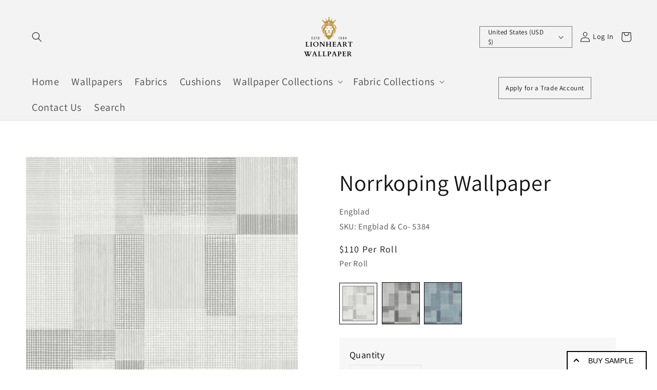

--- FILE ---
content_type: text/javascript; charset=utf-8
request_url: https://www.lionheartwallpaper.com/products/norrkoping-wallpaper.js
body_size: 749
content:
{"id":7764011253994,"title":"Norrkoping Wallpaper","handle":"norrkoping-wallpaper","description":"\u003cp data-mce-fragment=\"1\"\u003e\u003cu data-mce-fragment=\"1\"\u003eProduct Information:\u003c\/u\u003e\u003c\/p\u003e\n\u003cp\u003eThe design originates from the 1960s, Norrkoping is an eye-catching block pattern that feels exactly right today.\u003c\/p\u003e\n\u003cp data-mce-fragment=\"1\"\u003eRoll width: \u003cspan data-mce-fragment=\"1\"\u003e20.87\"\u003c\/span\u003e\u003cspan data-mce-fragment=\"1\"\u003e \u003c\/span\u003e                  Roll length: 397.64\"\u003c\/p\u003e\n\u003cp data-mce-fragment=\"1\"\u003ePattern repeat:\u003cspan data-mce-fragment=\"1\"\u003e 20.87\"\u003c\/span\u003e            Design match: Half drop\u003c\/p\u003e\n\u003cp data-mce-fragment=\"1\"\u003e\u003cbr\u003e\u003c\/p\u003e","published_at":"2022-05-28T07:43:27+01:00","created_at":"2022-05-28T07:43:27+01:00","vendor":"Engblad","type":"Geometric","tags":["blue","geometric","gray","wallpaper","white"],"price":11000,"price_min":11000,"price_max":11000,"available":true,"price_varies":false,"compare_at_price":null,"compare_at_price_min":0,"compare_at_price_max":0,"compare_at_price_varies":false,"variants":[{"id":42998323577066,"title":"White","option1":"White","option2":null,"option3":null,"sku":"Engblad \u0026 Co- 5384","requires_shipping":true,"taxable":true,"featured_image":{"id":37338348126442,"product_id":7764011253994,"position":1,"created_at":"2022-05-28T07:44:03+01:00","updated_at":"2022-05-28T07:44:04+01:00","alt":"Norrkoping Wallpaper - White ","width":650,"height":722,"src":"https:\/\/cdn.shopify.com\/s\/files\/1\/0644\/9666\/4810\/products\/5384-1-WALLPAPER.jpg?v=1653720244","variant_ids":[42998323577066]},"available":true,"name":"Norrkoping Wallpaper - White","public_title":"White","options":["White"],"price":11000,"weight":454,"compare_at_price":null,"inventory_management":"shopify","barcode":"","featured_media":{"alt":"Norrkoping Wallpaper - White ","id":29911072309482,"position":1,"preview_image":{"aspect_ratio":0.9,"height":722,"width":650,"src":"https:\/\/cdn.shopify.com\/s\/files\/1\/0644\/9666\/4810\/products\/5384-1-WALLPAPER.jpg?v=1653720244"}},"requires_selling_plan":false,"selling_plan_allocations":[]},{"id":42998323609834,"title":"Gray","option1":"Gray","option2":null,"option3":null,"sku":"Engblad \u0026 Co- 5385","requires_shipping":true,"taxable":true,"featured_image":{"id":37338350125290,"product_id":7764011253994,"position":4,"created_at":"2022-05-28T07:44:17+01:00","updated_at":"2022-05-28T07:44:20+01:00","alt":"Norrkoping Wallpaper - Gray ","width":650,"height":722,"src":"https:\/\/cdn.shopify.com\/s\/files\/1\/0644\/9666\/4810\/products\/5385-1-WALLPAPER.jpg?v=1653720260","variant_ids":[42998323609834]},"available":true,"name":"Norrkoping Wallpaper - Gray","public_title":"Gray","options":["Gray"],"price":11000,"weight":454,"compare_at_price":null,"inventory_management":"shopify","barcode":"","featured_media":{"alt":"Norrkoping Wallpaper - Gray ","id":29911074078954,"position":4,"preview_image":{"aspect_ratio":0.9,"height":722,"width":650,"src":"https:\/\/cdn.shopify.com\/s\/files\/1\/0644\/9666\/4810\/products\/5385-1-WALLPAPER.jpg?v=1653720260"}},"requires_selling_plan":false,"selling_plan_allocations":[]},{"id":42998323642602,"title":"Blue","option1":"Blue","option2":null,"option3":null,"sku":"Engblad \u0026 Co- 5386","requires_shipping":true,"taxable":true,"featured_image":{"id":37338349207786,"product_id":7764011253994,"position":5,"created_at":"2022-05-28T07:44:11+01:00","updated_at":"2022-05-28T07:44:20+01:00","alt":"Norrkoping Wallpaper - Blue","width":650,"height":722,"src":"https:\/\/cdn.shopify.com\/s\/files\/1\/0644\/9666\/4810\/products\/5386-1-WALLPAPER.jpg?v=1653720260","variant_ids":[42998323642602]},"available":true,"name":"Norrkoping Wallpaper - Blue","public_title":"Blue","options":["Blue"],"price":11000,"weight":454,"compare_at_price":null,"inventory_management":"shopify","barcode":"","featured_media":{"alt":"Norrkoping Wallpaper - Blue","id":29911073161450,"position":5,"preview_image":{"aspect_ratio":0.9,"height":722,"width":650,"src":"https:\/\/cdn.shopify.com\/s\/files\/1\/0644\/9666\/4810\/products\/5386-1-WALLPAPER.jpg?v=1653720260"}},"requires_selling_plan":false,"selling_plan_allocations":[]}],"images":["\/\/cdn.shopify.com\/s\/files\/1\/0644\/9666\/4810\/products\/5384-1-WALLPAPER.jpg?v=1653720244","\/\/cdn.shopify.com\/s\/files\/1\/0644\/9666\/4810\/products\/5384-2-WALLPAPER.jpg?v=1653720244","\/\/cdn.shopify.com\/s\/files\/1\/0644\/9666\/4810\/products\/5384-3-WALLPAPER.jpg?v=1653720244","\/\/cdn.shopify.com\/s\/files\/1\/0644\/9666\/4810\/products\/5385-1-WALLPAPER.jpg?v=1653720260","\/\/cdn.shopify.com\/s\/files\/1\/0644\/9666\/4810\/products\/5386-1-WALLPAPER.jpg?v=1653720260"],"featured_image":"\/\/cdn.shopify.com\/s\/files\/1\/0644\/9666\/4810\/products\/5384-1-WALLPAPER.jpg?v=1653720244","options":[{"name":"Color","position":1,"values":["White","Gray","Blue"]}],"url":"\/products\/norrkoping-wallpaper","media":[{"alt":"Norrkoping Wallpaper - White ","id":29911072309482,"position":1,"preview_image":{"aspect_ratio":0.9,"height":722,"width":650,"src":"https:\/\/cdn.shopify.com\/s\/files\/1\/0644\/9666\/4810\/products\/5384-1-WALLPAPER.jpg?v=1653720244"},"aspect_ratio":0.9,"height":722,"media_type":"image","src":"https:\/\/cdn.shopify.com\/s\/files\/1\/0644\/9666\/4810\/products\/5384-1-WALLPAPER.jpg?v=1653720244","width":650},{"alt":"Norrkoping Room Wallpaper - White","id":29911072342250,"position":2,"preview_image":{"aspect_ratio":0.9,"height":722,"width":650,"src":"https:\/\/cdn.shopify.com\/s\/files\/1\/0644\/9666\/4810\/products\/5384-2-WALLPAPER.jpg?v=1653720244"},"aspect_ratio":0.9,"height":722,"media_type":"image","src":"https:\/\/cdn.shopify.com\/s\/files\/1\/0644\/9666\/4810\/products\/5384-2-WALLPAPER.jpg?v=1653720244","width":650},{"alt":"Norrkoping Room Wallpaper 2 - White","id":29911072375018,"position":3,"preview_image":{"aspect_ratio":0.9,"height":722,"width":650,"src":"https:\/\/cdn.shopify.com\/s\/files\/1\/0644\/9666\/4810\/products\/5384-3-WALLPAPER.jpg?v=1653720244"},"aspect_ratio":0.9,"height":722,"media_type":"image","src":"https:\/\/cdn.shopify.com\/s\/files\/1\/0644\/9666\/4810\/products\/5384-3-WALLPAPER.jpg?v=1653720244","width":650},{"alt":"Norrkoping Wallpaper - Gray ","id":29911074078954,"position":4,"preview_image":{"aspect_ratio":0.9,"height":722,"width":650,"src":"https:\/\/cdn.shopify.com\/s\/files\/1\/0644\/9666\/4810\/products\/5385-1-WALLPAPER.jpg?v=1653720260"},"aspect_ratio":0.9,"height":722,"media_type":"image","src":"https:\/\/cdn.shopify.com\/s\/files\/1\/0644\/9666\/4810\/products\/5385-1-WALLPAPER.jpg?v=1653720260","width":650},{"alt":"Norrkoping Wallpaper - Blue","id":29911073161450,"position":5,"preview_image":{"aspect_ratio":0.9,"height":722,"width":650,"src":"https:\/\/cdn.shopify.com\/s\/files\/1\/0644\/9666\/4810\/products\/5386-1-WALLPAPER.jpg?v=1653720260"},"aspect_ratio":0.9,"height":722,"media_type":"image","src":"https:\/\/cdn.shopify.com\/s\/files\/1\/0644\/9666\/4810\/products\/5386-1-WALLPAPER.jpg?v=1653720260","width":650}],"requires_selling_plan":false,"selling_plan_groups":[]}